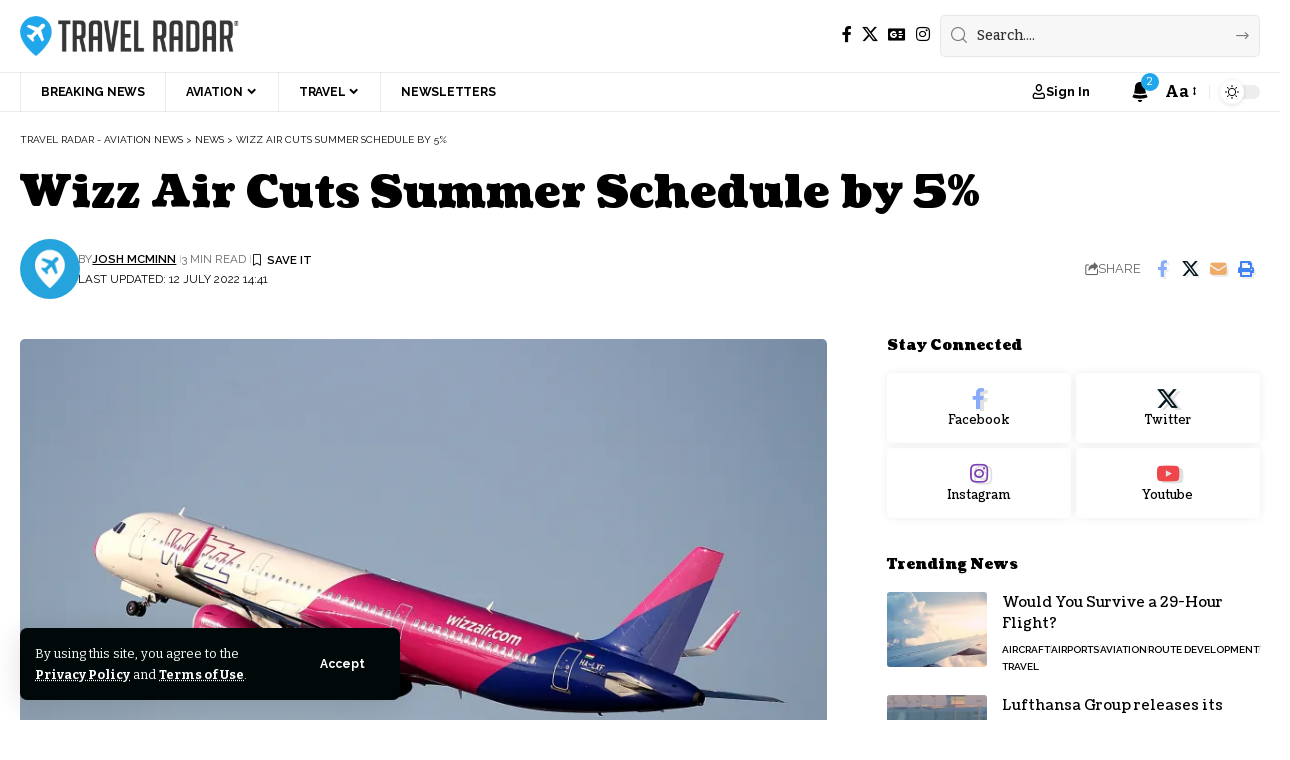

--- FILE ---
content_type: text/html; charset=utf-8
request_url: https://www.google.com/recaptcha/api2/aframe
body_size: 265
content:
<!DOCTYPE HTML><html><head><meta http-equiv="content-type" content="text/html; charset=UTF-8"></head><body><script nonce="ddsoMa94sOVeoujXUECTTA">/** Anti-fraud and anti-abuse applications only. See google.com/recaptcha */ try{var clients={'sodar':'https://pagead2.googlesyndication.com/pagead/sodar?'};window.addEventListener("message",function(a){try{if(a.source===window.parent){var b=JSON.parse(a.data);var c=clients[b['id']];if(c){var d=document.createElement('img');d.src=c+b['params']+'&rc='+(localStorage.getItem("rc::a")?sessionStorage.getItem("rc::b"):"");window.document.body.appendChild(d);sessionStorage.setItem("rc::e",parseInt(sessionStorage.getItem("rc::e")||0)+1);localStorage.setItem("rc::h",'1762046937572');}}}catch(b){}});window.parent.postMessage("_grecaptcha_ready", "*");}catch(b){}</script></body></html>

--- FILE ---
content_type: image/svg+xml
request_url: https://travelradar.aero/wp-content/uploads/2024/06/bell-icon-silhouette-svgrepo-com.svg
body_size: 285
content:
<?xml version="1.0" encoding="iso-8859-1"?>
<!-- Uploaded to: SVG Repo, www.svgrepo.com, Generator: SVG Repo Mixer Tools -->
<!DOCTYPE svg PUBLIC "-//W3C//DTD SVG 1.1//EN" "http://www.w3.org/Graphics/SVG/1.1/DTD/svg11.dtd">
<svg fill="#000000" version="1.1" id="Capa_1" xmlns="http://www.w3.org/2000/svg" xmlns:xlink="http://www.w3.org/1999/xlink" 
	 width="800px" height="800px" viewBox="0 0 499.287 499.287"
	 xml:space="preserve">
<g>
	<g>
		<g>
			<path d="M191.653,446.918c3.153,29.396,27.771,52.369,58,52.369c30.233,0,54.819-22.977,57.985-52.369
				c-23.8,1.818-44.724,2.217-57.985,2.217C236.396,449.135,215.453,448.738,191.653,446.918z"/>
			<path d="M399.103,278.842c-16.066-49.614-24.518-101.591-24.518-153.946C374.585,55.916,318.649,0,249.651,0
				c-68.994,0-124.929,55.916-124.929,124.896c0,52.795-8.335,104.479-24.421,153.979c37.55,10.553,88.397,18.087,149.35,18.087
				C310.641,296.961,361.521,289.413,399.103,278.842z"/>
			<path d="M432.503,358.457c-8.208-15.592-15.409-31.659-21.927-47.973c-45.939,13.241-103.527,20.088-160.925,20.088
				c-57.392,0-114.948-6.826-160.87-20.07c-6.53,16.246-13.736,32.281-21.976,47.938c-3.002,5.698-4.794,9.259-4.794,9.603
				c0,26.212,84.016,47.479,187.64,47.479c103.628,0,187.625-21.269,187.625-47.479C437.278,367.697,435.49,364.137,432.503,358.457
				z"/>
		</g>
	</g>
</g>
</svg>